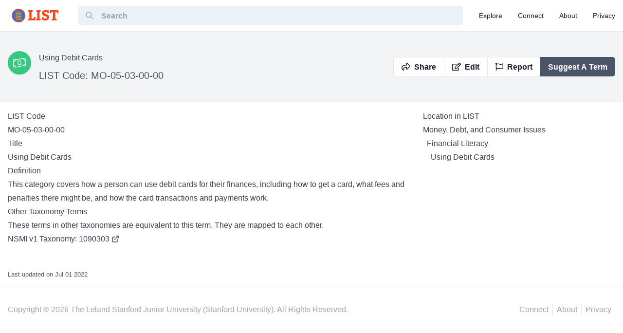

--- FILE ---
content_type: application/javascript; charset=UTF-8
request_url: https://taxonomy.legal/_next/static/mfPZlrF1frocvtC3ODlWu/_ssgManifest.js
body_size: 218
content:
self.__SSG_MANIFEST=new Set(["\u002F","\u002Fterms","\u002Fterms\u002F[termCode]\u002F[termName]","\u002Fterms\u002F[termCode]","\u002Fterms\u002Fedit\u002F[termCode]"]);self.__SSG_MANIFEST_CB&&self.__SSG_MANIFEST_CB()

--- FILE ---
content_type: application/javascript; charset=UTF-8
request_url: https://taxonomy.legal/_next/static/chunks/546-5647ba184c6f253c.js
body_size: 6518
content:
(self.webpackChunk_N_E=self.webpackChunk_N_E||[]).push([[546],{3991:function(e,n,t){"use strict";t.d(n,{XZ:function(){return U},cO:function(){return j}});var o=t(5031),i=t(6450),r=t(7294),a=t(7375),c=t(4697),s=t(2846),u=t(8970),l=t(1190),d=t(9762),f=t(1358),p=!1,v=null,h=!1,m=new Set,k="undefined"!==typeof window&&null!=window.navigator&&/^Mac/.test(window.navigator.platform);function y(e,n){m.forEach((t=>t(e,n)))}function b(e){h=!0,function(e){return!(e.metaKey||!k&&e.altKey||e.ctrlKey)}(e)&&(v="keyboard",y("keyboard",e))}function g(e){v="pointer","mousedown"!==e.type&&"pointerdown"!==e.type||(h=!0,y("pointer",e))}function w(e){e.target!==window&&e.target!==document&&(h||(v="keyboard",y("keyboard",e)),h=!1)}function C(){h=!1}function E(){return"pointer"!==v}function P(e){!function(){if("undefined"===typeof window||p)return;const{focus:e}=HTMLElement.prototype;HTMLElement.prototype.focus=function(...n){h=!0,e.apply(this,n)},document.addEventListener("keydown",b,!0),document.addEventListener("keyup",b,!0),window.addEventListener("focus",w,!0),window.addEventListener("blur",C,!1),"undefined"!==typeof PointerEvent?(document.addEventListener("pointerdown",g,!0),document.addEventListener("pointermove",g,!0),document.addEventListener("pointerup",g,!0)):(document.addEventListener("mousedown",g,!0),document.addEventListener("mousemove",g,!0),document.addEventListener("mouseup",g,!0)),p=!0}(),e(E());const n=()=>e(E());return m.add(n),()=>{m.delete(n)}}function x(){return x=Object.assign?Object.assign.bind():function(e){for(var n=1;n<arguments.length;n++){var t=arguments[n];for(var o in t)Object.prototype.hasOwnProperty.call(t,o)&&(e[o]=t[o])}return e},x.apply(this,arguments)}var L=(0,i.kr)({name:"CheckboxGroupContext",strict:!1}),S=L[0],B=L[1],j=function(e){var n=e.colorScheme,t=e.size,i=e.variant,s=e.children,u=e.isDisabled,l=function(e){void 0===e&&(e={});var n=e,t=n.defaultValue,i=n.value,s=n.onChange,u=n.isDisabled,l=n.isNative,d=(0,c.u)(s),f=(0,a.Tx)({value:i,defaultValue:t||[],onChange:d}),p=f[0],v=f[1],h=(0,r.useCallback)((function(e){if(p){var n=(0,o.kA)(e)?e.target.checked:!p.includes(e),t=(0,o.kA)(e)?e.target.value:e,i=n?(0,o.jX)(p,t):p.filter((function(e){return String(e)!==String(t)}));v(i)}}),[v,p]),m=(0,r.useCallback)((function(e){var n;return void 0===e&&(e={}),x({},e,((n={})[l?"checked":"isChecked"]=p.some((function(n){return String(e.value)===String(n)})),n.onChange=h,n))}),[h,l,p]);return{value:p,isDisabled:u,onChange:h,setValue:v,getCheckboxProps:m}}(e),d=l.value,f=l.onChange,p=r.useMemo((function(){return{size:t,onChange:f,colorScheme:n,value:d,variant:i,isDisabled:u}}),[t,f,n,d,i,u]);return r.createElement(S,{value:p},s)};function D(e,n){if(null==e)return{};var t,o,i={},r=Object.keys(e);for(o=0;o<r.length;o++)t=r[o],n.indexOf(t)>=0||(i[t]=e[t]);return i}o.Ts&&(j.displayName="CheckboxGroup");var I=["isIndeterminate","isChecked"];var O=function(e){var n=u.E;return"custom"in n&&"function"===typeof n.custom?n.custom(e):n(e)}(s.m$.svg),M=function(e){return r.createElement(O,x({width:"1.2em",viewBox:"0 0 12 10",variants:{unchecked:{opacity:0,strokeDashoffset:16},checked:{opacity:1,strokeDashoffset:0,transition:{duration:.2}}},style:{fill:"none",strokeWidth:2,stroke:"currentColor",strokeDasharray:16}},e),r.createElement("polyline",{points:"1.5 6 4.5 9 10.5 1"}))},R=function(e){return r.createElement(O,x({width:"1.2em",viewBox:"0 0 24 24",variants:{unchecked:{scaleX:.65,opacity:0},checked:{scaleX:1,opacity:1,transition:{scaleX:{duration:0},opacity:{duration:.02}}}},style:{stroke:"currentColor",strokeWidth:4}},e),r.createElement("line",{x1:"21",x2:"3",y1:"12",y2:"12"}))},T=function(e){var n=e.open,t=e.children;return r.createElement(l.M,{initial:!1},n&&r.createElement(u.E.div,{variants:{unchecked:{scale:.5},checked:{scale:1}},initial:"unchecked",animate:"checked",exit:"unchecked",style:{display:"flex",alignItems:"center",justifyContent:"center",height:"100%"}},t))},_=function(e){var n=e.isIndeterminate,t=e.isChecked,o=D(e,I),i=n?R:M;return r.createElement(T,{open:t||n},r.createElement(i,o))},A=["defaultChecked","isChecked","isFocusable","onChange","isIndeterminate","name","value","tabIndex","aria-label","aria-labelledby","aria-invalid"];function N(e){e.preventDefault(),e.stopPropagation()}var z=["spacing","className","children","iconColor","iconSize","icon","isChecked","isDisabled","onChange","inputProps"],q=(0,s.m$)("span",{baseStyle:{display:"inline-flex",alignItems:"center",justifyContent:"center",verticalAlign:"top",userSelect:"none",flexShrink:0}}),F=(0,s.m$)("label",{baseStyle:{cursor:"pointer",display:"inline-flex",alignItems:"center",verticalAlign:"top",position:"relative"}}),U=(0,s.Gp)((function(e,n){var t=B(),u=x({},t,e),l=(0,s.jC)("Checkbox",u),p=(0,s.Lr)(e),v=p.spacing,h=void 0===v?"0.5rem":v,m=p.className,k=p.children,y=p.iconColor,b=p.iconSize,g=p.icon,w=void 0===g?r.createElement(_,null):g,C=p.isChecked,E=p.isDisabled,L=void 0===E?null==t?void 0:t.isDisabled:E,S=p.onChange,j=p.inputProps,I=D(p,z),O=C;null!=t&&t.value&&p.value&&(O=t.value.includes(p.value));var M=S;null!=t&&t.onChange&&p.value&&(M=(0,o.PP)(t.onChange,S));var R=function(e){void 0===e&&(e={});var n=(0,d.Kn)(e),t=n.isDisabled,s=n.isReadOnly,u=n.isRequired,l=n.isInvalid,p=n.id,v=n.onBlur,h=n.onFocus,m=n["aria-describedby"],k=e,y=k.defaultChecked,b=k.isChecked,g=k.isFocusable,w=k.onChange,C=k.isIndeterminate,E=k.name,L=k.value,S=k.tabIndex,B=void 0===S?void 0:S,j=k["aria-label"],I=k["aria-labelledby"],O=k["aria-invalid"],M=D(k,A),R=(0,o.CE)(M,["isDisabled","isReadOnly","isRequired","isInvalid","id","onBlur","onFocus","aria-describedby"]),T=(0,c.u)(w),_=(0,c.u)(v),z=(0,c.u)(h),q=(0,r.useState)(!1),F=q[0],U=q[1],K=(0,a.kt)(),H=K[0],$=K[1],X=(0,a.kt)(),W=X[0],G=X[1],V=(0,a.kt)(),J=V[0],Z=V[1];(0,r.useEffect)((function(){return P(U)}),[]);var Y=(0,r.useRef)(null),Q=(0,r.useState)(!0),ee=Q[0],ne=Q[1],te=(0,r.useState)(!!y),oe=te[0],ie=te[1],re=(0,a.pY)(b,oe),ae=re[0],ce=re[1],se=(0,r.useCallback)((function(e){s||t?e.preventDefault():(ae||ie(ce?e.target.checked:!!C||e.target.checked),null==T||T(e))}),[s,t,ce,ae,C,T]);(0,c.a)((function(){Y.current&&(Y.current.indeterminate=Boolean(C))}),[C]),(0,a.rf)((function(){t&&$.off()}),[t,$]),(0,c.a)((function(){var e=Y.current;null!=e&&e.form&&(e.form.onreset=function(){ie(!!y)})}),[]);var ue=t&&!g,le=(0,r.useCallback)((function(e){" "===e.key&&Z.on()}),[Z]),de=(0,r.useCallback)((function(e){" "===e.key&&Z.off()}),[Z]);(0,c.a)((function(){Y.current&&Y.current.checked!==ce&&ie(Y.current.checked)}),[Y.current]);var fe=(0,r.useCallback)((function(e,n){return void 0===e&&(e={}),void 0===n&&(n=null),x({},e,{ref:n,"data-active":(0,o.PB)(J),"data-hover":(0,o.PB)(W),"data-checked":(0,o.PB)(ce),"data-focus":(0,o.PB)(H),"data-focus-visible":(0,o.PB)(H&&F),"data-indeterminate":(0,o.PB)(C),"data-disabled":(0,o.PB)(t),"data-invalid":(0,o.PB)(l),"data-readonly":(0,o.PB)(s),"aria-hidden":!0,onMouseDown:(0,o.v0)(e.onMouseDown,(function(e){e.preventDefault(),Z.on()})),onMouseUp:(0,o.v0)(e.onMouseUp,Z.off),onMouseEnter:(0,o.v0)(e.onMouseEnter,G.on),onMouseLeave:(0,o.v0)(e.onMouseLeave,G.off)})}),[J,ce,t,H,F,W,C,l,s,Z,G.off,G.on]),pe=(0,r.useCallback)((function(e,n){return void 0===e&&(e={}),void 0===n&&(n=null),x({},R,e,{ref:(0,i.lq)(n,(function(e){e&&ne("LABEL"===e.tagName)})),onClick:(0,o.v0)(e.onClick,(function(){var e;ee||(null==(e=Y.current)||e.click(),(0,o.T_)(Y.current,{nextTick:!0}))})),"data-disabled":(0,o.PB)(t),"data-checked":(0,o.PB)(ce),"data-invalid":(0,o.PB)(l)})}),[R,t,ce,l,ee]),ve=(0,r.useCallback)((function(e,n){return void 0===e&&(e={}),void 0===n&&(n=null),x({},e,{ref:(0,i.lq)(Y,n),type:"checkbox",name:E,value:L,id:p,tabIndex:B,onChange:(0,o.v0)(e.onChange,se),onBlur:(0,o.v0)(e.onBlur,_,$.off),onFocus:(0,o.v0)(e.onFocus,z,$.on),onKeyDown:(0,o.v0)(e.onKeyDown,le),onKeyUp:(0,o.v0)(e.onKeyUp,de),required:u,checked:ce,disabled:ue,readOnly:s,"aria-label":j,"aria-labelledby":I,"aria-invalid":O?Boolean(O):l,"aria-describedby":m,"aria-disabled":t,style:f.NL})}),[E,L,p,se,$.off,$.on,_,z,le,de,u,ce,ue,s,j,I,O,l,m,t,B]),he=(0,r.useCallback)((function(e,n){return void 0===e&&(e={}),void 0===n&&(n=null),x({},e,{ref:n,onMouseDown:(0,o.v0)(e.onMouseDown,N),onTouchStart:(0,o.v0)(e.onTouchStart,N),"data-disabled":(0,o.PB)(t),"data-checked":(0,o.PB)(ce),"data-invalid":(0,o.PB)(l)})}),[ce,t,l]);return{state:{isInvalid:l,isFocused:H,isChecked:ce,isActive:J,isHovered:W,isIndeterminate:C,isDisabled:t,isReadOnly:s,isRequired:u},getRootProps:pe,getCheckboxProps:fe,getInputProps:ve,getLabelProps:he,htmlProps:R}}(x({},I,{isDisabled:L,isChecked:O,onChange:M})),T=R.state,U=R.getInputProps,K=R.getCheckboxProps,H=R.getLabelProps,$=R.getRootProps,X=r.useMemo((function(){return x({opacity:T.isChecked||T.isIndeterminate?1:0,transform:T.isChecked||T.isIndeterminate?"scale(1)":"scale(0.95)",fontSize:b,color:y},l.icon)}),[y,b,T.isChecked,T.isIndeterminate,l.icon]),W=r.cloneElement(w,{__css:X,isIndeterminate:T.isIndeterminate,isChecked:T.isChecked});return r.createElement(F,x({__css:l.container,className:(0,o.cx)("chakra-checkbox",m)},$()),r.createElement("input",x({className:"chakra-checkbox__input"},U(j,n))),r.createElement(q,x({__css:l.control,className:"chakra-checkbox__control"},K()),W),k&&r.createElement(s.m$.span,x({className:"chakra-checkbox__label"},H(),{__css:x({marginStart:h},l.label)}),k))}));o.Ts&&(U.displayName="Checkbox")},3162:function(e,n,t){var o,i,r;i=[],o=function(){"use strict";function n(e,n){return"undefined"==typeof n?n={autoBom:!1}:"object"!=typeof n&&(console.warn("Deprecated: Expected third argument to be a object"),n={autoBom:!n}),n.autoBom&&/^\s*(?:text\/\S*|application\/xml|\S*\/\S*\+xml)\s*;.*charset\s*=\s*utf-8/i.test(e.type)?new Blob(["\ufeff",e],{type:e.type}):e}function o(e,n,t){var o=new XMLHttpRequest;o.open("GET",e),o.responseType="blob",o.onload=function(){s(o.response,n,t)},o.onerror=function(){console.error("could not download file")},o.send()}function i(e){var n=new XMLHttpRequest;n.open("HEAD",e,!1);try{n.send()}catch(e){}return 200<=n.status&&299>=n.status}function r(e){try{e.dispatchEvent(new MouseEvent("click"))}catch(o){var n=document.createEvent("MouseEvents");n.initMouseEvent("click",!0,!0,window,0,0,0,80,20,!1,!1,!1,!1,0,null),e.dispatchEvent(n)}}var a="object"==typeof window&&window.window===window?window:"object"==typeof self&&self.self===self?self:"object"==typeof t.g&&t.g.global===t.g?t.g:void 0,c=a.navigator&&/Macintosh/.test(navigator.userAgent)&&/AppleWebKit/.test(navigator.userAgent)&&!/Safari/.test(navigator.userAgent),s=a.saveAs||("object"!=typeof window||window!==a?function(){}:"download"in HTMLAnchorElement.prototype&&!c?function(e,n,t){var c=a.URL||a.webkitURL,s=document.createElement("a");n=n||e.name||"download",s.download=n,s.rel="noopener","string"==typeof e?(s.href=e,s.origin===location.origin?r(s):i(s.href)?o(e,n,t):r(s,s.target="_blank")):(s.href=c.createObjectURL(e),setTimeout((function(){c.revokeObjectURL(s.href)}),4e4),setTimeout((function(){r(s)}),0))}:"msSaveOrOpenBlob"in navigator?function(e,t,a){if(t=t||e.name||"download","string"!=typeof e)navigator.msSaveOrOpenBlob(n(e,a),t);else if(i(e))o(e,t,a);else{var c=document.createElement("a");c.href=e,c.target="_blank",setTimeout((function(){r(c)}))}}:function(e,n,t,i){if((i=i||open("","_blank"))&&(i.document.title=i.document.body.innerText="downloading..."),"string"==typeof e)return o(e,n,t);var r="application/octet-stream"===e.type,s=/constructor/i.test(a.HTMLElement)||a.safari,u=/CriOS\/[\d]+/.test(navigator.userAgent);if((u||r&&s||c)&&"undefined"!=typeof FileReader){var l=new FileReader;l.onloadend=function(){var e=l.result;e=u?e:e.replace(/^data:[^;]*;/,"data:attachment/file;"),i?i.location.href=e:location=e,i=null},l.readAsDataURL(e)}else{var d=a.URL||a.webkitURL,f=d.createObjectURL(e);i?i.location=f:location.href=f,i=null,setTimeout((function(){d.revokeObjectURL(f)}),4e4)}});a.saveAs=s.saveAs=s,e.exports=s},void 0===(r="function"===typeof o?o.apply(n,i):o)||(e.exports=r)},9295:function(e,n,t){"use strict";function o(){}function i(e,n,t,o,i){for(var r=0,a=n.length,c=0,s=0;r<a;r++){var u=n[r];if(u.removed){if(u.value=e.join(o.slice(s,s+u.count)),s+=u.count,r&&n[r-1].added){var l=n[r-1];n[r-1]=n[r],n[r]=l}}else{if(!u.added&&i){var d=t.slice(c,c+u.count);d=d.map((function(e,n){var t=o[s+n];return t.length>e.length?t:e})),u.value=e.join(d)}else u.value=e.join(t.slice(c,c+u.count));c+=u.count,u.added||(s+=u.count)}}var f=n[a-1];return a>1&&"string"===typeof f.value&&(f.added||f.removed)&&e.equals("",f.value)&&(n[a-2].value+=f.value,n.pop()),n}function r(e){return{newPos:e.newPos,components:e.components.slice(0)}}t.d(n,{NV:function(){return l}}),o.prototype={diff:function(e,n){var t=arguments.length>2&&void 0!==arguments[2]?arguments[2]:{},o=t.callback;"function"===typeof t&&(o=t,t={}),this.options=t;var a=this;function c(e){return o?(setTimeout((function(){o(void 0,e)}),0),!0):e}e=this.castInput(e),n=this.castInput(n),e=this.removeEmpty(this.tokenize(e));var s=(n=this.removeEmpty(this.tokenize(n))).length,u=e.length,l=1,d=s+u;t.maxEditLength&&(d=Math.min(d,t.maxEditLength));var f=[{newPos:-1,components:[]}],p=this.extractCommon(f[0],n,e,0);if(f[0].newPos+1>=s&&p+1>=u)return c([{value:this.join(n),count:n.length}]);function v(){for(var t=-1*l;t<=l;t+=2){var o=void 0,d=f[t-1],p=f[t+1],v=(p?p.newPos:0)-t;d&&(f[t-1]=void 0);var h=d&&d.newPos+1<s,m=p&&0<=v&&v<u;if(h||m){if(!h||m&&d.newPos<p.newPos?(o=r(p),a.pushComponent(o.components,void 0,!0)):((o=d).newPos++,a.pushComponent(o.components,!0,void 0)),v=a.extractCommon(o,n,e,t),o.newPos+1>=s&&v+1>=u)return c(i(a,o.components,n,e,a.useLongestToken));f[t]=o}else f[t]=void 0}l++}if(o)!function e(){setTimeout((function(){if(l>d)return o();v()||e()}),0)}();else for(;l<=d;){var h=v();if(h)return h}},pushComponent:function(e,n,t){var o=e[e.length-1];o&&o.added===n&&o.removed===t?e[e.length-1]={count:o.count+1,added:n,removed:t}:e.push({count:1,added:n,removed:t})},extractCommon:function(e,n,t,o){for(var i=n.length,r=t.length,a=e.newPos,c=a-o,s=0;a+1<i&&c+1<r&&this.equals(n[a+1],t[c+1]);)a++,c++,s++;return s&&e.components.push({count:s}),e.newPos=a,c},equals:function(e,n){return this.options.comparator?this.options.comparator(e,n):e===n||this.options.ignoreCase&&e.toLowerCase()===n.toLowerCase()},removeEmpty:function(e){for(var n=[],t=0;t<e.length;t++)e[t]&&n.push(e[t]);return n},castInput:function(e){return e},tokenize:function(e){return e.split("")},join:function(e){return e.join("")}};new o;function a(e,n){if("function"===typeof e)n.callback=e;else if(e)for(var t in e)e.hasOwnProperty(t)&&(n[t]=e[t]);return n}var c=/^[A-Za-z\xC0-\u02C6\u02C8-\u02D7\u02DE-\u02FF\u1E00-\u1EFF]+$/,s=/\S/,u=new o;function l(e,n,t){return t=a(t,{ignoreWhitespace:!0}),u.diff(e,n,t)}u.equals=function(e,n){return this.options.ignoreCase&&(e=e.toLowerCase(),n=n.toLowerCase()),e===n||this.options.ignoreWhitespace&&!s.test(e)&&!s.test(n)},u.tokenize=function(e){for(var n=e.split(/([^\S\r\n]+|[()[\]{}'"\r\n]|\b)/),t=0;t<n.length-1;t++)!n[t+1]&&n[t+2]&&c.test(n[t])&&c.test(n[t+2])&&(n[t]+=n[t+2],n.splice(t+1,2),t--);return n};var d=new o;d.tokenize=function(e){var n=[],t=e.split(/(\n|\r\n)/);t[t.length-1]||t.pop();for(var o=0;o<t.length;o++){var i=t[o];o%2&&!this.options.newlineIsToken?n[n.length-1]+=i:(this.options.ignoreWhitespace&&(i=i.trim()),n.push(i))}return n};var f=new o;f.tokenize=function(e){return e.split(/(\S.+?[.!?])(?=\s+|$)/)};var p=new o;function v(e){return v="function"===typeof Symbol&&"symbol"===typeof Symbol.iterator?function(e){return typeof e}:function(e){return e&&"function"===typeof Symbol&&e.constructor===Symbol&&e!==Symbol.prototype?"symbol":typeof e},v(e)}p.tokenize=function(e){return e.split(/([{}:;,]|\s+)/)};var h=Object.prototype.toString,m=new o;function k(e,n,t,o,i){var r,a;for(n=n||[],t=t||[],o&&(e=o(i,e)),r=0;r<n.length;r+=1)if(n[r]===e)return t[r];if("[object Array]"===h.call(e)){for(n.push(e),a=new Array(e.length),t.push(a),r=0;r<e.length;r+=1)a[r]=k(e[r],n,t,o,i);return n.pop(),t.pop(),a}if(e&&e.toJSON&&(e=e.toJSON()),"object"===v(e)&&null!==e){n.push(e),a={},t.push(a);var c,s=[];for(c in e)e.hasOwnProperty(c)&&s.push(c);for(s.sort(),r=0;r<s.length;r+=1)a[c=s[r]]=k(e[c],n,t,o,c);n.pop(),t.pop()}else a=e;return a}m.useLongestToken=!0,m.tokenize=d.tokenize,m.castInput=function(e){var n=this.options,t=n.undefinedReplacement,o=n.stringifyReplacer,i=void 0===o?function(e,n){return"undefined"===typeof n?t:n}:o;return"string"===typeof e?e:JSON.stringify(k(e,null,null,i),i,"  ")},m.equals=function(e,n){return o.prototype.equals.call(m,e.replace(/,([\r\n])/g,"$1"),n.replace(/,([\r\n])/g,"$1"))};var y=new o;y.tokenize=function(e){return e.slice()},y.join=y.removeEmpty=function(e){return e}}}]);

--- FILE ---
content_type: application/javascript; charset=UTF-8
request_url: https://taxonomy.legal/_next/static/chunks/pages/terms/%5BtermCode%5D/%5BtermName%5D-ffeab041cd9d87be.js
body_size: 1439
content:
(self.webpackChunk_N_E=self.webpackChunk_N_E||[]).push([[473],{7492:function(e,n,i){(window.__NEXT_P=window.__NEXT_P||[]).push(["/terms/[termCode]/[termName]",function(){return i(825)}])},825:function(e,n,i){"use strict";i.r(n),i.d(n,{__N_SSG:function(){return _},default:function(){return g}});var r=i(5893),t=(i(7294),i(1664)),s=i.n(t),c=i(640),l=i.n(c),o=i(7375),d=i(6933),a=i(5193),h=i(8527),x=i(9876),j=i(7814),m=i(8961),u=i(5399),f=i(1210),p=i(1946),v=i(9825),_=!0;function g(){var e=(arguments.length>0&&void 0!==arguments[0]?arguments[0]:{}).term,n=function(){l()(window.location.href),C({title:"Link Copied!",status:"info",position:"top-right",duration:3e3,isClosable:!0})},i=function(){_()},t=(0,o.qY)(),c=t.isOpen,_=t.onOpen,g=t.onClose,C=(0,d.pm)();return e?(0,r.jsxs)("div",{children:[(0,r.jsx)(u.HJ,{title:"".concat(e.title," ").concat(e.code),desc:e.definition,schemaType:"DefinedTerm",markup:{name:e.title,termCode:e.code,description:e.definition}}),(0,r.jsx)(u.mr,{icon:e.icon,color:e.color,title:e.title,desc:"LIST Code: ".concat(e.code),children:(0,r.jsxs)(a.hE,{variant:"outline",isAttached:!0,children:[(0,r.jsx)(a.zx,{onClick:n,bgColor:"white",leftIcon:(0,r.jsx)(j.G,{icon:["far","share"]}),children:"Share"}),(0,r.jsx)(s(),{href:"/terms/edit/".concat(e.code),children:(0,r.jsx)(a.zx,{bgColor:"white",leftIcon:(0,r.jsx)(j.G,{icon:["far","edit"]}),children:"Edit"})}),(0,r.jsx)(a.zx,{onClick:i,bgColor:"white",leftIcon:(0,r.jsx)(j.G,{icon:["far","flag"]}),children:"Report"}),(0,r.jsx)(s(),{href:v.o.newTerm.path,children:(0,r.jsx)(a.zx,{variant:"primary",children:"Suggest A Term"})})]})}),(0,r.jsxs)(h.W2,{maxW:"container.xl",py:4,children:[(0,r.jsxs)("div",{className:"grid grid-cols-1 md:grid-cols-3 gap-8 prose max-w-full prose-ol:pl-0",children:[(0,r.jsxs)("div",{className:"col-span-2",children:[(0,r.jsxs)("div",{children:[(0,r.jsx)("h3",{children:"LIST Code"}),(0,r.jsx)("p",{children:e.code})]}),(0,r.jsxs)("div",{children:[(0,r.jsx)("h3",{children:"Title"}),(0,r.jsx)("p",{children:e.title})]}),(0,r.jsxs)("div",{children:[(0,r.jsx)("h3",{children:"Definition"}),(0,r.jsx)("p",{children:e.definition})]}),(e.children||[]).length>0&&(0,r.jsxs)("div",{children:[(0,r.jsx)("h3",{children:"Terms within it"}),(0,r.jsx)("ul",{children:e.children.map((function(e){var n=e._id,i=e.code,t=e.title;return(0,r.jsx)("li",{children:(0,r.jsx)(s(),{href:"/terms/".concat(i,"/").concat((0,p.m)(t)),children:(0,r.jsx)("a",{children:t})})},n)}))})]}),(e.txCodes||[]).length>0&&(0,r.jsxs)("div",{children:[(0,r.jsx)("h3",{children:"Other Taxonomy Terms"}),(0,r.jsx)("p",{children:"These terms in other taxonomies are equivalent to this term. They are mapped to each other."}),(0,r.jsx)("ul",{children:e.txCodes.map((function(e){var n=e.dictionary,i=e.code,t=e.url;return(0,r.jsx)("li",{className:"flex items-center space-x-1",children:t?(0,r.jsxs)(r.Fragment,{children:[(0,r.jsxs)("a",{href:t,target:"_blank",rel:"noopener noreferrer",children:[n.title,": ",i]}),(0,r.jsx)(x.h0,{})]}):(0,r.jsxs)("span",{className:"text-black",children:[n.title,": ",i]})},"".concat(n._id,"-").concat(i))}))})]}),(0,r.jsx)("small",{className:"block mt-12 text-gray-600",children:"Last updated on Jul 01 2022"})]}),(0,r.jsx)("div",{className:"col-span-1",children:(0,r.jsx)(m.KZ,{term:e})})]}),(0,r.jsx)(m.Ml,{termId:e._id,termCode:e.code,isOpen:c,onClose:g})]})]}):(0,r.jsx)(f.gb,{})}}},function(e){e.O(0,[497,79,546,961,774,888,179],(function(){return n=7492,e(e.s=n);var n}));var n=e.O();_N_E=n}]);

--- FILE ---
content_type: image/svg+xml
request_url: https://taxonomy.legal/img/logo.svg
body_size: 1242
content:
<?xml version="1.0" encoding="UTF-8"?>
<svg width="345px" height="101px" viewBox="0 0 345 101" version="1.1" xmlns="http://www.w3.org/2000/svg" xmlns:xlink="http://www.w3.org/1999/xlink">
    <title>Group</title>
    <g id="Page-1" stroke="none" stroke-width="1" fill="none" fill-rule="evenodd">
        <g id="LIST-logo-Copy-4" transform="translate(-17.000000, -8.000000)">
            <g id="Group" transform="translate(17.000000, 8.000000)">
                <circle id="Oval" fill="#2B72D7" cx="50.5" cy="48.5" r="47.5"></circle>
                <g id="Group-8">
                    <path d="M50.969,7.2188 C75.094,7.2188 94.719002,26.8438 94.719002,50.9688 C94.719002,75.0938 75.094,94.7188 50.969,94.7188 C26.844,94.7188 7.219002,75.0938 7.219002,50.9688 C7.219002,26.8748 26.875,7.2188 50.969,7.2188 L50.969,7.2188 Z M50.9690018,0.9688 C23.344,0.9688 0.96900177,23.3438 0.96900177,50.9688 C0.96900177,78.5938 23.344,100.9688 50.9690018,100.9688 C78.594,100.9688 100.969002,78.5938 100.969002,50.9688 C100.969002,23.3748 78.594,0.9688 50.9690018,0.9688 Z" id="Fill-1" fill="#FF431B"></path>
                    <polygon id="Fill-2" fill="#FF8E00" points="26.656 27.062 69.937 27.062 69.937 20.812 26.656 20.812"></polygon>
                    <polygon id="Fill-3" fill="#FF8E00" points="32.062 37.906 75.343 37.906 75.343 31.656 32.062 31.656"></polygon>
                    <polygon id="Fill-4" fill="#FF8E00" points="26.656 48.719 69.937 48.719 69.937 42.469 26.656 42.469"></polygon>
                    <polygon id="Fill-5" fill="#FF8E00" points="32.062 59.531 75.343 59.531 75.343 53.281 32.062 53.281"></polygon>
                    <polygon id="Fill-6" fill="#FF8E00" points="26.656 70.344 69.937 70.344 69.937 64.094 26.656 64.094"></polygon>
                    <polygon id="Fill-7" fill="#FF8E00" points="32.062 81.188 75.343 81.188 75.343 74.938 32.062 74.938"></polygon>
                </g>
                <path d="M175,86 L175,61.5319149 L164.93,61.5319149 L162.598,73.2340426 L146.38,73.2340426 L146.38,23.7659574 L154.33,20.5744681 L154.33,11 L122,11.5319149 L122,20.5744681 L129.95,23.7659574 L129.95,73.7659574 L122,76.9574468 L122,86 L175,86 Z M214,86 L214,76.9574468 L205.885246,73.7659574 L205.885246,23.7659574 L214,20.5744681 L214,11 L181,11.5319149 L181,20.5744681 L189.114754,23.7659574 L189.114754,73.7659574 L181,76.9574468 L181,86 L214,86 Z M248.090909,87 C264.579798,87 277,78.2383562 277,62.2109589 C277,37.1013699 240.917172,42.0164384 240.917172,29.6219178 C240.917172,25.3479452 244.664646,22.0356164 252.266667,22.0356164 C256.870707,22.0356164 261.688889,23.6383562 261.688889,23.6383562 L264.365657,32.7205479 L274.216162,32.7205479 L274.751515,13.2739726 C274.751515,13.2739726 263.294949,9 251.19596,9 C235.670707,9 224,16.9068493 224,31.6520548 C224,58.0438356 260.189899,52.4876712 260.189899,64.9890411 C260.189899,70.6520548 254.086869,73.6438356 247.234343,73.6438356 C241.024242,73.6438356 236.741414,71.4 236.741414,71.4 L235.135354,62.4246575 L224.214141,62.4246575 L224.214141,82.939726 C224.214141,82.939726 235.991919,87 248.090909,87 Z M332.386207,86 L332.386207,76.9574468 L322.231034,73.7659574 L322.231034,23.7659574 L332.386207,23.7659574 L335.058621,33.8723404 L345,33.8723404 L345,11 L283,11 L283,33.8723404 L292.834483,33.8723404 L295.506897,23.7659574 L305.662069,23.7659574 L305.662069,73.7659574 L295.506897,76.9574468 L295.506897,86 L332.386207,86 Z" id="LIST" fill="#FF431B" fill-rule="nonzero"></path>
            </g>
        </g>
    </g>
</svg>